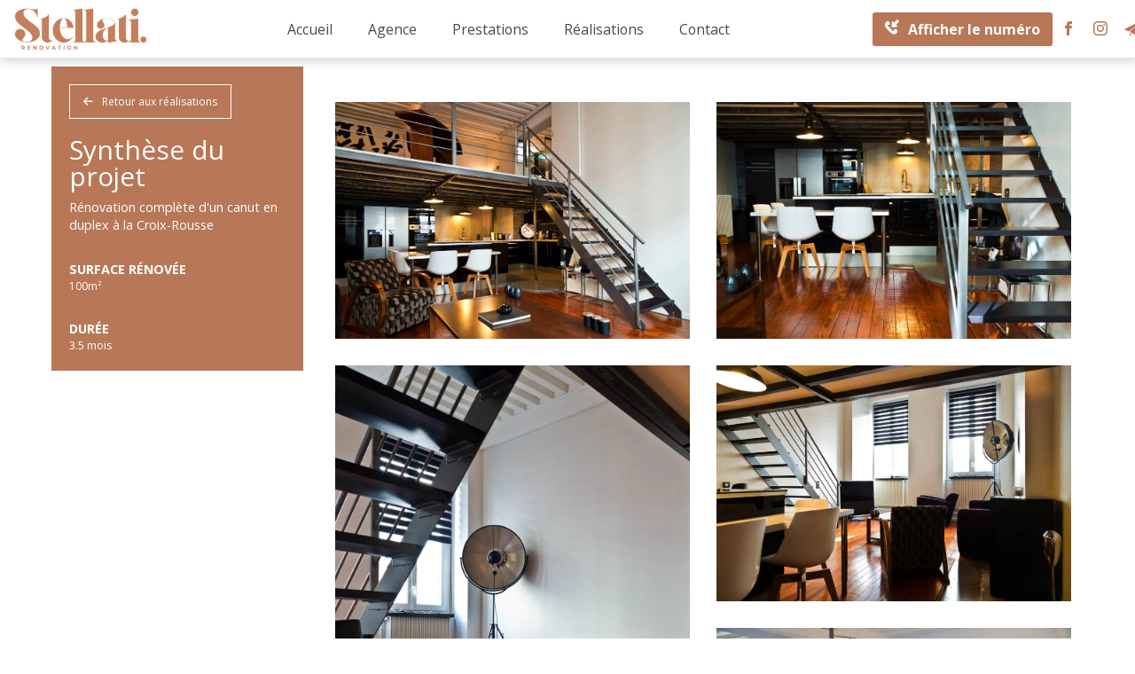

--- FILE ---
content_type: text/css
request_url: https://stellati-renovation.fr/wp-content/cache/autoptimize/css/autoptimize_single_4c2be2031503a6c91f98a9374e8854b4.css
body_size: 2798
content:
video{display:block}.wp-block-video video{width:100%}.lien-fleche a{background:url(//stellati-renovation.fr/wp-content/themes/stellati/images/right_arrow.png) scroll no-repeat left center;padding-left:60px}.lien-fleche-blanche a{background:url(//stellati-renovation.fr/wp-content/themes/stellati/images/right_arrow_white.png) scroll no-repeat left center;padding-left:60px}.wpcf7 .wpcf7-list-item{display:inline-block;margin:0}.wpcf7 input[type=radio]{display:none}.wpcf7 input[type=radio]+.wpcf7-list-item-label{border-radius:200px;border:1px solid #f7a11a;padding:10px 20px;color:#1552b4}.wpcf7 input[type=radio]:checked+.wpcf7-list-item-label{background-color:#1552b4;border:1px solid #1552b4;color:#fff}.wpcf7 .flex-container{flex-wrap:wrap;justify-content:flex-start}.wpcf7 .col-xs-12{margin:20px 0}.wpcf7 select,.wpcf7 input{background-color:#f8f9fa;border:none;color:#000;font-weight:400;padding:10px 20px;width:100%;outline:none}.wpcf7 input[type=text]:placeholder,.wpcf7 input[type=tel]:placeholder,.wpcf7 input[type=email]:placeholder{color:#0a101a}.wpcf7 input[type=submit]{position:relative;padding:15px 20px;text-transform:uppercase;background-color:#b87757;color:#fff;border-radius:3px}.wpcf7 input[type=submit]:hover{background:#67391f}.wpcf7 label{width:100%}.wpcf7 textarea{background-color:#f8f9fa;border:none;color:#000;font-weight:400;padding:10px 20px;width:100%}.sitemap li{margin:20px 0}.sitemap li>a{color:#666;font-size:120%}.sitemap li>a:after{display:none}.sitemap li:hover>a{color:#202020}.sitemap li:hover>a:visited{color:#202020}.sitemap li ul{padding-left:30px}.bouton-marron a{background:#b87757;border-radius:5px;color:#fff;padding:16px 25px}.bouton-marron a:hover{background:#fff;text-decoration:none;color:#b87757;border:1px solid #b87757}.wp-block-button__link{background:#b87757 !important;border-radius:5px !important;color:#fff !important;padding:16px 25px !important}.wp-block-button__link:hover{background:#fff !important;text-decoration:none !important;color:#b87757 !important;border:1px solid #b87757 !important}.bouton-large{margin-bottom:9px}.bouton-large .wp-block-button{width:100%}.bouton-large a{background:#b87757;border-radius:3px;color:#fff;font-size:14px;padding:10px;text-align:left;text-transform:uppercase;width:100%}.bouton-large a:hover{text-decoration:none}.inner-column{position:relative;width:100%;padding:50px 70px;text-align:left;border:3px solid #b87757}form{max-width:675px}form .has-small-font-size+p{margin-left:auto;width:fit-content}.pagination{padding:0 15px;width:100%;display:block;margin-top:50px}.pagination ul{list-style:none;display:block;text-align:center;width:100%}.pagination li{display:inline-block}.pagination li:not(:last-child){margin-right:20px}.page-numbers .page-numbers{background-color:#f1f3f3;padding:10px 18px;color:#333;display:block;border-radius:200px}.page-numbers .page-numbers.current,.page-numbers .page-numbers:hover{background-color:#19a0be;color:#fff;text-decoration:none}.rappel{cursor:pointer}.overlay-popup{display:none;position:fixed;top:0;left:0;width:100%;height:100%;z-index:100;background-color:rgba(0,0,0,.6)}.popup{position:fixed;top:50%;left:50%;background-color:#58595b;transform:translate(-50%,-50%) scale(.1);transform-origin:center center;transition:.6s all ease 0s;width:900px;max-width:80%;padding:50px;color:#fff}.popup .close{position:absolute;top:40px;right:40px;color:#fff;opacity:1;transition:.3s all ease 0s;transform-origin:center}.popup .close:hover{transform:scale(1.3)}.popup .close:active{transform:scale(.8)}.popup h4{color:#fff}.popup #text-7{display:none}.popup .wpcf7 input[type=text]{background:0 0;color:#fff}.popup .wpcf7 input[type=text]::placeholder{font-style:italic;color:#fff;opacity:1}.popup .wpcf7 input[type=submit]{padding:5px 15px;font-size:90%}.popup .wpcf7 .col-xs-12{margin:15px 0}footer{background-color:#b87757;color:#fff;margin-top:50px;padding-bottom:20px;position:relative}footer:after{content:"";width:100%;height:100%;position:absolute;top:0;left:0;background:url(/wp-content/themes/stellati/images/footer-bg.png);opacity:.2}footer .container{max-width:100%;padding:50px 30px 10px;position:relative;width:1540px;z-index:1}.titre-footer{position:relative;text-transform:uppercase}.titre-footer:before{content:"";width:35px;height:2px;background:#fff;position:absolute;bottom:3px;left:0;top:45px}footer nav{background-color:#000;padding:10px}.menu-menu-footer-container{width:1350px}footer ul{list-style:none}footer li{margin-bottom:5px;position:relative}footer li:before{display:inline-block;position:absolute;content:"";background:#fff;width:13px;height:2px;left:-19px;top:50%;transition:.3s;transform:translateY(-50%)}footer nav li:not(:last-child){margin-left:0;margin-right:0}footer nav li:not(:nth-last-child(-n+2)):after{content:"-";display:inline-block;margin-left:5px;margin-right:5px}footer a,footer .tel-patricia a,footer .tel-margaux a{color:#fff;text-decoration:none}footer a:hover{color:#000;text-decoration:none}footer [class*=wp-image-]{display:inline-block;margin-right:20px}footer .imageurs a{background:url(//stellati-renovation.fr/wp-content/themes/stellati/images/imageurs-signature-site-blanc.svg) no-repeat center center;height:25px;position:relative;width:145px;z-index:1}@media all and (min-width:1200px){.container{width:1570px;max-width:100%}}@media all and (max-width:1400px){#menu_principal li:not(:last-child){margin-right:20px}}@media all and (max-width:1199px){header .row{justify-content:space-between}header .row:before,header .row:after{display:none}header .infos{width:0;margin:0;position:absolute}.logo-container{width:max-content;margin:0}header .col-md-9{width:max-content;margin:0}#menu_principal{text-align:right}.menu-menu-header-container{text-align:right}#menu_principal li{vertical-align:middle}#menu_infos{position:fixed;top:180px;right:0;width:max-content}#menu_infos ul{margin:0}#menu_infos li{display:block;width:max-content;margin:0}#menu_infos li.tel{font-size:0;margin:0 0 10px;width:44px;height:44px;display:flex;justify-content:center;align-items:center;border:1px solid #b87757;padding:0;flex-direction:column}#menu_infos li.tel:hover{background-color:#fff}#menu_infos li.tel:before{margin:0}#menu_infos li.tel:hover:before{content:url(//stellati-renovation.fr/wp-content/themes/stellati/images/picto_tel_on.svg)}#menu_infos li.facebook{margin:0 0 10px}#menu_infos li.facebook a{border-radius:5px;border:1px solid #b87757;background-color:#b87757;background-image:url(//stellati-renovation.fr/wp-content/themes/stellati/images/picto_fb_on.svg);width:44px;height:44px}#menu_infos li.facebook a:hover{background-color:#fff;background-image:url(//stellati-renovation.fr/wp-content/themes/stellati/images/picto_fb.svg)}#menu_infos li.instagram{margin:0 0 10px}#menu_infos li.instagram a{border-radius:5px;border:1px solid #b87757;background-color:#b87757;background-image:url(//stellati-renovation.fr/wp-content/themes/stellati/images/picto_insta_on.svg);width:44px;height:44px}#menu_infos li.instagram a:hover{background-color:#fff;background-image:url(//stellati-renovation.fr/wp-content/themes/stellati/images/picto_insta.svg)}#menu_infos li.contact a{border-radius:5px;border:1px solid #b87757;background-color:#b87757;background-image:url(//stellati-renovation.fr/wp-content/themes/stellati/images/picto_contact_on.svg);width:44px;height:44px}#menu_infos li.contact a:hover{background-color:#fff;background-image:url(//stellati-renovation.fr/wp-content/themes/stellati/images/picto_contact.svg)}.infos{padding:0}.home h1{font-size:160%}.accroche .has-medium-font-size{font-size:80%}h3{font-size:160%}}@media (min-width:992px) and (max-width:1200px){.col-md-2{width:30%}.col-md-7{width:70%}}@media all and (max-width:991px){[class*=smart]{display:block}.smart-icon-menu{font-size:250%;float:right;padding:0 15px;cursor:pointer;background-color:#b87757;height:100%}.smart-icon-menu2{text-align:right;cursor:pointer}.smart-icon-menu i,.smart-icon-menu2 i{color:#fff}#menu-menu-principal{display:block;margin:0}#menu_principal .menu-menu-principal-container ul li a{color:#fff}#menu_principal{position:fixed;top:0;right:-100%;z-index:40;background-color:#b87757;transition:.4s right linear 0s;width:100%;height:100%;max-width:inherit;margin:0;padding:30px}#show_menu:checked~#menu_principal{right:0}#menu_principal li{display:block}#menu_principal li:not(:last-child){border:none}#menu_principal li.linkedin a{margin-left:5px}#menu_principal li br{display:none}#menu_principal li.menu-item-has-children{background:0 0}#menu_principal li.search{display:none}#menu_principal li ul{display:block;position:relative;top:auto;left:auto;min-width:auto;background-color:transparent}#menu_principal li ul li a{color:#fff;font-size:100%;padding-left:40px}#menu_principal ul li:hover ul li a{padding-left:40px}#menu_principal li a:after{display:none}header{padding-inline:15px}header img{height:60px;width:auto}.col-xs-8{width:calc(100% - 155px)}.col-xs-2{padding-inline:0;width:65px}.smart-icon-menu{padding-top:11px}.smart-icon-menu2{margin-bottom:0;text-align:left;padding:20px}#menu-menu-header,#menu-menu-header li{height:auto}#menu_principal{padding:0;width:275px}#menu_principal li{margin-left:0 !important;margin-right:0 !important}#menu_principal li a{min-height:auto}#menu-menu-header{margin-left:0;border-bottom:1px solid #fff}#menu_principal li{border-top:1px solid #fff !important}#menu_principal li a:before{content:"\f105";position:absolute;font-family:'Font Awesome 5 Free';left:20px;font-weight:700;font-size:15px}#menu_principal li a{color:#fff;padding:20px 20px 20px 40px}#menu_principal li a:hover{color:#fff}h2{font-size:175%}.duo-contenu.wp-block-group.alignfull-left{margin-left:0}.duo-contenu.wp-block-group.alignfull-right{margin-right:0}.duo-contenu .wp-block-columns{flex-wrap:wrap !important;text-align:center}.duo-contenu .wp-block-columns>div{flex-basis:100% !important}.duo-contenu [style="flex-basis:80%"]{order:2}.duo-contenu [style="flex-basis:20%"]{order:1}}@media all and (max-width:782px){.wp-block-columns.pleine-largeur.nomarg.visuels .wp-block-column{flex-basis:100% !important}.wp-block-columns.pleine-largeur.nomarg.visuels .wp-block-column .wp-block-column:first-of-type{flex-basis:30% !important}.wp-block-columns.pleine-largeur.nomarg.visuels .wp-block-column .wp-block-column:last-of-type{flex-basis:70% !important}h2{font-size:150%}.duo-contenu .inner-column{padding:30px}footer{text-align:center}footer li:before{content:none}.titre-footer:before{left:50%;transform:translateX(-50%)}footer ul{margin-left:0}}@media all and (max-width:767px){.container{width:100%}.site-description{font-size:150%}.custom-logo-link{display:block}.accroche .wp-block-column:first-of-type{display:none}.accroche .wp-block-column:last-of-type{flex-basis:100% !important}.presentation h2{font-size:140%}.has-large-font-size{font-size:120%}.int .col-xs-12>.wp-block-image:first-of-type{position:relative;overflow:hidden;height:200px}.int .col-xs-12>.wp-block-image:first-of-type img{position:absolute;top:0;right:0;height:100%;width:auto;max-width:inherit}}@media all and (max-width:600px){.smart-icon-menu{font-size:200%}#menu_infos{top:100px}#menu_infos li.tel,#menu_infos li.facebook a,#menu_infos li.instagram a,#menu_infos li.contact a{width:36px;height:36px}.listing-realisations__real-container .listing-realisations__real-title{display:block}}@media all and (max-width:767px){.container-alignfull{width:100%}}@media all and (min-width:768px){.container-alignfull{width:750px}}@media all and (min-width:992px){.container-alignfull{width:970px}}@media all and (min-width:1200px){.container-alignfull{width:1200px;max-width:100%}}

--- FILE ---
content_type: text/css
request_url: https://stellati-renovation.fr/wp-content/cache/autoptimize/css/autoptimize_single_01a8d584ca5dd0a47660e5bb36cddfae.css
body_size: 610
content:
.container{max-width:1450px;width:100%}.slider .wp-block-cover{min-height:300px}.slider .alignfull:before{content:"";position:absolute;z-index:1;width:100%;height:100%;backdrop-filter:blur(7px)}.slider img{filter:blur(4px);width:100%}.slider p{padding-inline:10%}.search-biens-container{display:flex;flex-wrap:wrap;gap:6em}.fiche-bien-container{position:relative;flex-basis:calc(33.3% - 4em);border-radius:10px}.fiche-bien-visuel{background-color:#f3f3f3;border-radius:10px 10px 0 0;overflow:hidden}.fiche-bien-visuel img{border-radius:10px 10px 0 0;display:block;height:250px;margin:0 auto;object-fit:cover}.fiche-bien-content{padding:15px 15px 50px;border-radius:0 0 10px 10px;text-align:center}.fiche-bien-title{color:#43191a;font-weight:700;font-size:160%;margin-bottom:10px;text-align:center;text-transform:uppercase}.soulignage-marron{position:relative}.soulignage-marron:after{content:"";width:75px;background:#b87757;position:absolute;bottom:-25px;left:0;height:2px}.tel-patricia a,.tel-margaux a{color:#333;text-decoration:none}@media all and (max-width:991px){.page-int{margin-top:70px}.slider p{font-size:35px !important;text-align:center}div.listing-realisations__real-container{flex-basis:calc(50% - 1.5em)}}@media all and (max-width:782px){.page-int .galerie .wp-block-column:first-child{order:2}.page-int .galerie .wp-block-column:last-child{order:1}.h350 img{height:auto}.slider p{font-size:30px !important;padding-inline:0}div.listing-realisations__real-container{flex-basis:100%}.coordonnees .wp-block-columns .wp-block-column:first-child{flex-basis:30px !important}.coordonnees .wp-block-columns .wp-block-column:last-child{flex-basis:calc(100% - 30px) !important}.coordonnees>p,.coordonnees>div{margin:auto;width:80%}}

--- FILE ---
content_type: text/css
request_url: https://stellati-renovation.fr/wp-content/cache/autoptimize/css/autoptimize_single_6e51064ffbbe445b744b648384205279.css
body_size: 772
content:
.single-realisation .container{width:95%}.single-realisation__container{display:flex;gap:2em;align-items:flex-start}.back-to-real{display:block;width:max-content;border:1px solid #fff;margin:0 0 20px;padding:10px 15px;color:#fff;text-decoration:none;transition:.05s margin ease 0s}.back-to-real:hover{background-color:#fff;color:#67391f;text-decoration:none}.back-to-real:before{content:"\f060";font-family:"Font Awesome 5 Free";font-weight:700;line-height:1;margin-right:10px}.single-realisation__synthese{flex-basis:calc(25% - 1em);background-color:#b87757;color:#fff;padding:40px}.single-realisation__synthese-titre{font-size:250%;line-height:1}.single-realisation__synthese-sous-titre{font-size:120%;margin-bottom:30px}.single-realisation__synthese div span{display:block;font-size:120%;font-weight:700;text-transform:uppercase;margin-top:30px}.single-realisation__galerie{flex-basis:calc(75% - 2em);padding:25px 0}.single-realisation__image-container{padding:15px}.single-realisation__image-container img{cursor:pointer}.grid-sizer,.grid-item{width:50%;margin:0}.popup-overlay{display:none;position:fixed;top:0;left:0;width:100%;height:100%;background:rgba(0,0,0,.9);z-index:100000}.popup-controls{position:fixed;top:0;left:0;width:100%;text-align:right;background-color:#67391f}.popup-controls span{display:inline-block;padding:15px 30px;border-left:1px solid #fff;cursor:pointer}.popup-controls span:hover{background-color:#b87757}.popup-controls span i{color:#fff;font-size:150%;font-weight:700;line-height:1}.popup-image{position:fixed;top:55px;left:0;width:100%;height:calc(100vh - 55px);display:flex;justify-content:center;align-items:center}.popup-image img{max-width:100%;max-height:100%}.avant-tag{position:absolute;top:50px;left:15px;background-color:#fff;border:1px solid #b87757;padding:5px 10px;font-style:inherit;color:#b87757}@media all and (max-width:1399px){.single-realisation__synthese{padding:20px;font-size:80%}}@media all and (max-width:1199px){.single-realisation .container{width:100%}.single-realisation__container{gap:1em}.single-realisation__synthese-titre{font-size:200%}.single-realisation__galerie{flex-basis:calc(75% - 0.5em)}}@media all and (max-width:1024px){.single-realisation__synthese{padding:15px}.single-realisation__synthese-titre{font-size:180%}}@media all and (max-width:991px){.single-realisation__container{flex-wrap:wrap}.single-realisation__galerie{flex-basis:100%}.single-realisation__synthese{flex-basis:100%;padding:20px;font-size:100%}.single-realisation .row>.wp-block-spacer{max-height:30px}}@media all and (max-width:600px){.grid-size{display:none}.grid-item{width:100%}.single-realisation__container{display:block}.single-realisation__image-container{padding-inline:0}.single-realisation__image-container img{margin-bottom:15px}}

--- FILE ---
content_type: application/javascript
request_url: https://stellati-renovation.fr/wp-content/cache/autoptimize/js/autoptimize_single_c0d2e49c609a7f850c34433822de1a47.js
body_size: 380
content:
if(jQuery(window).width()>=992){setTimeout(function(){var grid=document.querySelector(".grid");var msnry=new Masonry(grid,{itemSelector:".grid-item",columnWidth:".grid-sizer",percentPosition:true,});imagesLoaded(grid).on("progress",function(){msnry.layout();},500);});}else if(jQuery(window).width()<992){setTimeout(function(){var grid=document.querySelector(".grid");var msnry=new Masonry(grid,{itemSelector:".grid-item",columnWidth:".grid-sizer",percentPosition:true,});imagesLoaded(grid).on("progress",function(){msnry.layout();},500);});}
jQuery('.single-realisation__image-container').click(function(){id=jQuery(this).attr('id');src=jQuery(this).find('img').attr('src');jQuery('.popup-image').html('<img src="'+src+'">');jQuery('.popup-overlay').attr('data-blockID',id);jQuery('.popup-overlay').fadeIn();});jQuery('.popup-close').click(function(){jQuery('.popup-overlay').fadeOut();});jQuery('.popup-prev').click(function(){id=jQuery('.popup-overlay').attr('data-blockID');blockToLeave=jQuery('#'+id);if(blockToLeave.prev('span').length>0){blockToDisplay=blockToLeave.prev('span');id=blockToDisplay.attr('id');src=blockToDisplay.find('img').attr('src');jQuery('.popup-overlay').attr('data-blockID',id);}else{blockToDisplay=jQuery('span:last-child');id=blockToDisplay.attr('id');src=blockToDisplay.find('img').attr('src');jQuery('.popup-overlay').attr('data-blockID',id);}});jQuery('.popup-next').click(function(){id=jQuery('.popup-overlay').attr('data-blockID');blockToLeave=jQuery('#'+id);if(blockToLeave.next('span').length>0){blockToDisplay=blockToLeave.next('span');id=blockToDisplay.attr('id');src=blockToDisplay.find('img').attr('src');jQuery('.popup-overlay').attr('data-blockID',id);jQuery('.popup-image').html('<img src="'+src+'">');}else{blockToDisplay=jQuery('span:last-child');id=blockToDisplay.attr('id');src=blockToDisplay.find('img').attr('src');jQuery('.popup-overlay').attr('data-blockID',id);}});

--- FILE ---
content_type: application/javascript
request_url: https://stellati-renovation.fr/wp-content/cache/autoptimize/js/autoptimize_single_8f211441be072af90a666d2d2945b395.js
body_size: 849
content:
jQuery(document).ready(function($){$('.button-search-form').click(function(e){e.preventDefault();if($("#s").val()!=''){$('.search-form').submit();}else{$("#s").focus();}});$(".search-form").mouseover(function(){$('.banniere-int img').css('filter','blur(3px)')});$(".search-form").mouseout(function(){$('.banniere-int img').css('filter','blur(0px)')});$("#s").focusin(function(){$('.search-form').addClass('on');$('.banniere-int img').css('filter','blur(3px)')});$("#s").focusout(function(){$('.search-form').removeClass('on');$('.banniere-int img').css('filter','blur(0px)')});$('.navigation-home a').each(function(){targetLink=$(this).attr('href');Column=$(this).parent().parent();$(Column).wrapInner('<a href="'+targetLink+'"></a>');});$('.cat-associations-container span').click(function(){$(this).toggleClass('on');slugTarget='';$('.cat-associations-container span').each(function(){if($(this).hasClass('on')){idTarget=$(this).attr('id');slugTarget+=$(this).attr('id')+',';}});data={action:'crossey_tri_assoc',afp_nonce:afp_vars.afp_nonce,slugTarget:slugTarget};$.ajax({type:'post',dataType:'json',url:afp_vars.afp_ajax_url,data:data,success:function(data,textStatus,XMLHttpRequest){$('.associations-container').html(data);$('.associations-container').fadeIn();console.log(textStatus);console.log(XMLHttpRequest);},error:function(MLHttpRequest,textStatus,errorThrown){$('.associations-container').fadeIn();console.log(MLHttpRequest);console.log(textStatus);console.log(errorThrown);}});});$(document).on("click",".popup .close",function(){$('.overlay-popup').fadeOut();});$(document).on("click",".rappel",function(){$('.overlay-popup').fadeIn();$('.popup').css('transform','translate(-50%, -50%) scale(1)');});$(document).on("submit","#wpcf7-f160-o1 form",function(){$('#text-6 .textwidget').fadeOut();setTimeout(function(){$('#text-7').fadeIn();},600);setTimeout(function(){$('.popup .close').trigger('click');},4000);});if(jQuery(window).width()>1199){jQuery('.tel a').click(function(){jQuery('.tel a').replaceWith('<a id="tel" href="tel:&#x30;&#x36;&#x31;&#x35;&#x31;&#x35;&#x30;&#x32;&#x38;&#x33;">&#x30;&#x36;&#x20;&#x31;&#x35;&#x20;&#x31;&#x35;&#x20;&#x30;&#x32;&#x20;&#x38;&#x33;</a>');return false;});}else{jQuery('.tel').click(function(){document.location.href="tel:&#x30;&#x36;&#x31;&#x35;&#x31;&#x35;&#x30;&#x32;&#x38;&#x33;";});}
jQuery('.tel-patricia [href="#"]').click(function(){jQuery('.tel-patricia [href="#"]').replaceWith('<a href="tel:&#x30;&#x36;&#x31;&#x35;&#x31;&#x35;&#x30;&#x32;&#x38;&#x33;">Patricia : &#x30;&#x36;&#x20;&#x31;&#x35;&#x20;&#x31;&#x35;&#x20;&#x30;&#x32;&#x20;&#x38;&#x33;</a>');return false;});jQuery('.tel-margaux [href="#"]').click(function(){jQuery('.tel-margaux [href="#"]').replaceWith('<a href="tel:&#x30;&#x36;&#x31;&#x36;&#x31;&#x33;&#x35;&#x33;&#x31;&#x39;">Margaux : &#x30;&#x36;&#x20;&#x31;&#x36;&#x20;&#x31;&#x33;&#x20;&#x35;&#x33;&#x20;&#x31;&#x39;</a>');return false;});});

--- FILE ---
content_type: image/svg+xml
request_url: https://stellati-renovation.fr/wp-content/uploads/2023/09/picto_fb.svg
body_size: 264
content:
<?xml version="1.0" ?><svg xmlns="http://www.w3.org/2000/svg" viewBox="0 0 64 64" aria-labelledby="title" aria-describedby="desc" role="img" xmlns:xlink="http://www.w3.org/1999/xlink"><path fill="#fff" data-name="layer1" d="M39.8 12.2H48V0h-9.7C26.6.5 24.2 7.1 24 14v6.1h-8V32h8v32h12V32h9.9l1.9-11.9H36v-3.7a3.962 3.962 0 0 1 3.8-4.2z"></path></svg>

--- FILE ---
content_type: image/svg+xml
request_url: https://stellati-renovation.fr/wp-content/themes/stellati/images/imageurs-signature-site-blanc.svg
body_size: 5947
content:
<?xml version="1.0" encoding="UTF-8"?>
<!-- Generator: Adobe Illustrator 26.0.3, SVG Export Plug-In . SVG Version: 6.00 Build 0)  -->
<svg version="1.1" id="Calque_1" xmlns="http://www.w3.org/2000/svg" xmlns:xlink="http://www.w3.org/1999/xlink" x="0px" y="0px" viewBox="0 0 148 26" style="enable-background:new 0 0 148 26;" xml:space="preserve">
<style type="text/css">
	.st0{fill:#FFFFFF;}
</style>
<g>
	<g>
		<path class="st0" d="M4.7,20c-0.2,0.3-0.5,0.6-0.8,0.7S3.1,21,2.7,21c-0.8,0-1.5-0.3-1.9-0.8c-0.5-0.5-0.7-1.2-0.7-2    c0-0.8,0.2-1.5,0.7-2c0.5-0.5,1.1-0.8,1.9-0.8c0.4,0,0.8,0.1,1.2,0.3c0.4,0.2,0.7,0.4,0.9,0.7l0.2-0.9h0.7v5.5H4.9L4.7,20z     M1.5,16.7c-0.4,0.4-0.5,0.9-0.5,1.4c0,0.6,0.2,1.1,0.5,1.5c0.4,0.4,0.8,0.6,1.4,0.6c0.6,0,1.1-0.2,1.4-0.6    c0.3-0.4,0.5-0.9,0.5-1.5c0-0.6-0.2-1.1-0.5-1.4s-0.8-0.6-1.4-0.6C2.3,16.1,1.8,16.3,1.5,16.7z"/>
		<path class="st0" d="M11.3,20.4c-0.5,0.4-1.1,0.6-1.7,0.6c-0.8,0-1.5-0.3-2-0.8c-0.5-0.5-0.8-1.2-0.8-2c0-0.9,0.2-1.6,0.7-2.2    c0.5-0.5,1.1-0.8,2-0.8c0.7,0,1.2,0.2,1.7,0.5c0.4,0.3,0.7,0.8,0.7,1.4H11c0-0.4-0.1-0.7-0.4-0.9c-0.3-0.2-0.6-0.3-1-0.3    c-0.6,0-1,0.2-1.3,0.6c-0.3,0.4-0.5,0.9-0.5,1.5c0,0.6,0.2,1.2,0.5,1.5C8.6,20,9,20.2,9.6,20.2c0.4,0,0.8-0.1,1.1-0.4    c0.3-0.2,0.5-0.6,0.5-1H12C12,19.5,11.8,20,11.3,20.4z"/>
		<path class="st0" d="M16.1,20.7c-0.1,0.1-0.3,0.1-0.5,0.2c-0.2,0-0.4,0.1-0.5,0.1c-1.1,0-1.6-0.5-1.6-1.6v-3.3h-0.9v-0.7h1    l0.3-1.5h0.6v1.5h1.5v0.7h-1.5v3c0,0.4,0.1,0.7,0.2,0.9c0.1,0.2,0.3,0.2,0.7,0.2c0.3,0,0.6-0.1,0.9-0.2V20.7z"/>
		<path class="st0" d="M17,13.3c0.1-0.1,0.3-0.2,0.4-0.2c0.2,0,0.3,0.1,0.4,0.2c0.1,0.1,0.2,0.3,0.2,0.4S18,14,17.9,14.1    c-0.1,0.1-0.3,0.2-0.4,0.2c-0.2,0-0.3-0.1-0.4-0.2c-0.1-0.1-0.2-0.3-0.2-0.4S16.9,13.4,17,13.3z M17,20.8v-5.5h0.9v5.5H17z"/>
		<path class="st0" d="M21.9,20.8h-0.6L19,15.4h0.9l1.7,4.1l1.6-4.1h0.9L21.9,20.8z"/>
		<path class="st0" d="M25.7,18.3c0,0.6,0.2,1.1,0.5,1.5c0.3,0.3,0.8,0.5,1.3,0.5c0.4,0,0.7-0.1,1-0.3s0.4-0.5,0.5-0.8h0.9    c-0.1,0.6-0.3,1-0.8,1.4c-0.5,0.3-1,0.5-1.6,0.5c-0.8,0-1.5-0.3-2-0.8c-0.5-0.5-0.7-1.2-0.7-2.1c0-0.8,0.2-1.5,0.7-2.1    c0.5-0.6,1.1-0.8,1.9-0.8c0.8,0,1.4,0.3,1.9,0.8c0.5,0.5,0.7,1.2,0.7,2.1v0.1H25.7z M28.7,16.4C28.3,16.1,28,16,27.5,16    c-0.5,0-0.9,0.1-1.2,0.4s-0.5,0.7-0.6,1.2h3.4C29.1,17.1,29,16.7,28.7,16.4z M26.7,14l1.7-1.5l0.5,0.7l-1.8,1.3L26.7,14z"/>
		<path class="st0" d="M35,20.1v3.3h-0.9v-8.1h0.7l0.2,0.8l0.1,0c0.4-0.6,1-0.9,1.9-0.9c0.8,0,1.4,0.3,1.9,0.8    c0.5,0.5,0.7,1.2,0.7,2.1c0,0.8-0.2,1.5-0.7,2c-0.5,0.5-1.1,0.8-1.9,0.8C36.1,21,35.5,20.7,35,20.1L35,20.1z M38.1,16.6    c-0.3-0.4-0.8-0.6-1.3-0.6c-0.6,0-1,0.2-1.3,0.6c-0.3,0.4-0.5,0.9-0.5,1.6c0,0.6,0.2,1.1,0.5,1.5c0.3,0.4,0.8,0.6,1.3,0.6    c0.5,0,1-0.2,1.3-0.6c0.3-0.4,0.5-0.9,0.5-1.5C38.6,17.5,38.4,17,38.1,16.6z"/>
		<path class="st0" d="M45.2,20c-0.2,0.3-0.5,0.6-0.8,0.7S43.6,21,43.2,21c-0.8,0-1.5-0.3-1.9-0.8c-0.5-0.5-0.7-1.2-0.7-2    c0-0.8,0.2-1.5,0.7-2c0.5-0.5,1.1-0.8,1.9-0.8c0.4,0,0.8,0.1,1.2,0.3c0.4,0.2,0.7,0.4,0.9,0.7l0.2-0.9h0.7v5.5h-0.7L45.2,20z     M41.9,16.7c-0.4,0.4-0.5,0.9-0.5,1.4c0,0.6,0.2,1.1,0.5,1.5c0.4,0.4,0.8,0.6,1.4,0.6c0.6,0,1.1-0.2,1.4-0.6    c0.3-0.4,0.5-0.9,0.5-1.5c0-0.6-0.2-1.1-0.5-1.4s-0.8-0.6-1.4-0.6C42.7,16.1,42.3,16.3,41.9,16.7z"/>
		<path class="st0" d="M49.6,16.3c-0.2,0.1-0.4,0.2-0.6,0.4c-0.1,0.2-0.3,0.4-0.3,0.6c-0.1,0.2-0.1,0.5-0.2,0.7c0,0.2,0,0.5,0,0.8    v2.1h-0.9v-5.5h0.7l0.2,1.2c0.3-1,1-1.4,2-1.3v0.9C50.1,16.2,49.9,16.2,49.6,16.3z"/>
	</g>
</g>
<path class="st0" d="M58.3,21h-2.8v-9.7h1.5c0.7,0,1.3,0.6,1.3,1.3V21z"/>
<path class="st0" d="M57.4,8.2h-2V0.3h1.1c0.5,0,0.9,0.5,0.9,1.1V8.2z"/>
<path class="st0" d="M63.8,13.2c0.4-0.7,1.6-2,3.3-2c1.4,0,2.7,1,3.3,2.6l0.1-0.2c0,0,1.3-2.4,3.7-2.4c2.2,0,3.9,1.9,3.9,5V21h-2.8  c0,0,0-4.3,0-4.8c0-1.2-0.7-2.7-2.1-2.7h0c-1.2,0-2.1,1.2-2.1,2.7V21h0l-2.8,0l0,0v-4.8c0-1.5-0.9-2.7-2.1-2.7  c-1.2,0-2.1,1.3-2.1,2.7V21l-2.8,0l0,0v0h0l0,0v-9.7h1.2c0.7,0,1.3,0.6,1.3,1.3V13.2z"/>
<path class="st0" d="M89.2,21h0.9c0,0,0-2.6,0-4.4c0,0,0,0,0-0.1v-0.3c0-2.8-2.3-5.2-5.1-5.1c-2.7,0-5,2.3-5,5c0,3,2.6,5,4.9,5  c2,0,3-1.6,3-1.6v0C87.9,20.4,88.5,21,89.2,21z M85,18.9c-1.5,0-2.7-1.2-2.7-2.7s1.2-2.7,2.7-2.7c1.5,0,2.7,1.2,2.7,2.7  S86.5,18.9,85,18.9z"/>
<path class="st0" d="M100,12.7c0,0-1-1.6-3-1.6c-2.2,0-4.8,1.9-4.9,4.9c-0.1,2.7,2,5,4.7,5.2c2.9,0.2,5.4-2.1,5.4-5  c0-0.1,0-0.3,0-0.4c0-0.1,0-0.1,0-0.1c0-1.8,0-4.4,0-4.4h-0.9C100.6,11.4,100,12,100,12.7L100,12.7z M99.8,16.2  c0,1.5-1.2,2.7-2.7,2.7c-1.5,0-2.7-1.2-2.7-2.7s1.2-2.7,2.7-2.7C98.6,13.5,99.8,14.7,99.8,16.2z"/>
<path class="st0" d="M102,24.3c-1.4,0.8-3,1.3-4.8,1.3c-1.7,0-3.4-0.5-4.8-1.3l0.4-1.3c0.2-0.5,0.8-0.7,1.3-0.5  c0.9,0.5,2,0.7,3.1,0.7c1.1,0,2.2-0.3,3.1-0.7c0.5-0.2,1.1,0,1.3,0.5L102,24.3z"/>
<path class="st0" d="M112.6,16.9h1.9c0-0.2,0.1-0.5,0.1-0.7c0-2.8-2.3-5-5-5c-2.8,0-5,2.3-5,5c0,2.8,2.3,5,5,5c2.1,0,4-1.3,4.7-3.2  h-2.8c-0.5,0.6-1.2,1.1-2,1.1c-1.2,0-2.2-0.9-2.5-2.2h4.9H112.6z M107.1,15c0.3-1,1.1-1.7,2.4-1.7c1.2,0,2,0.7,2.3,1.7H107.1z"/>
<path class="st0" d="M121.1,21.2c-2.6,0-4.7-1.7-4.7-4.6v-5.3h2.7v5.5c0,1.3,0.9,2.1,1.9,2.1s1.9-0.8,1.9-2.1v-5.5h2.7v5.3  C125.8,19.5,123.8,21.2,121.1,21.2z"/>
<path class="st0" d="M130.8,12.9c0.5-0.6,1.3-1.6,3.1-1.6h1.1l0,2.7c0,0-1.3,0-2,0c-1.2,0-2,0.7-2,2.3V21h-2.7v-9.7h1.2  c0.7,0,1.3,0.6,1.3,1.3V12.9z"/>
<path class="st0" d="M136.3,20.5v-2.3c0.5,0.3,1.9,0.8,2.9,0.8c1.3,0,1.8-0.4,1.8-0.8c0-1.3-4.7-1.1-4.7-3.8c0-2.1,1.6-3.1,3.7-3.1  c2.3,0,3.5,1,3.5,1v2c0,0-1.3-0.8-3-0.8c-0.9,0-1.3,0.3-1.3,0.8c0,1.3,4.6,1.1,4.6,4.1c0,1.3-0.9,2.9-4.3,2.9  C137.6,21.3,136.3,20.5,136.3,20.5z"/>
<path class="st0" d="M63.9,5.7h1.1c0-0.1,0-0.3,0-0.5c0-1.7-1.4-3.1-3.1-3.1c-1.7,0-3.1,1.4-3.1,3.1c0,1.7,1.4,3.1,3.1,3.1  c1.3,0,2.4-0.8,2.9-2h-1.7C62.9,6.7,62.5,7,62,7c-0.7,0-1.3-0.5-1.5-1.3h3H63.9z M60.6,4.5c0.2-0.6,0.7-1,1.4-1c0.7,0,1.2,0.4,1.4,1  H60.6z"/>
<path class="st0" d="M66.3,7.8V6.4c0.3,0.2,1.1,0.5,1.8,0.5c0.8,0,1.1-0.2,1.1-0.5c0-0.8-2.8-0.7-2.8-2.3c0-1.3,1-1.9,2.2-1.9  c1.4,0,2.2,0.6,2.2,0.6V4c0,0-0.8-0.5-1.8-0.5c-0.5,0-0.8,0.2-0.8,0.5c0,0.8,2.8,0.7,2.8,2.5c0,0.8-0.5,1.8-2.6,1.8  C67.1,8.3,66.3,7.8,66.3,7.8z"/>
</svg>

--- FILE ---
content_type: image/svg+xml
request_url: https://stellati-renovation.fr/wp-content/themes/stellati/images/picto_fb.svg
body_size: 267
content:
<?xml version="1.0" ?><svg xmlns="http://www.w3.org/2000/svg" viewBox="0 0 64 64" aria-labelledby="title" aria-describedby="desc" role="img" xmlns:xlink="http://www.w3.org/1999/xlink"><path fill="#b87757" data-name="layer1" d="M39.8 12.2H48V0h-9.7C26.6.5 24.2 7.1 24 14v6.1h-8V32h8v32h12V32h9.9l1.9-11.9H36v-3.7a3.962 3.962 0 0 1 3.8-4.2z"></path></svg>

--- FILE ---
content_type: image/svg+xml
request_url: https://stellati-renovation.fr/wp-content/themes/stellati/images/picto_contact.svg
body_size: 494
content:
<?xml version="1.0" ?><svg version="1.1" xmlns="http://www.w3.org/2000/svg" xmlns:xlink="http://www.w3.org/1999/xlink" x="0px" y="0px" viewBox="0 0 24 21" style="enable-background:new 0 0 24 21;" xml:space="preserve"><path fill="#b87757" class="st0" d="M23.5,0.9l-7.2,18c-0.1,0.2-0.2,0.3-0.4,0.4c-0.1,0-0.2,0-0.2,0c-0.1,0-0.2,0-0.3-0.1l-7.3-3.4L18.3,5.7  L6.7,15.2l-5.8-2.8c-0.2-0.1-0.4-0.3-0.4-0.6c0-0.3,0.1-0.5,0.4-0.6L23,0.4c0.1,0,0.1,0,0.2,0c0.1,0,0.2,0,0.3,0.1  C23.5,0.6,23.5,0.8,23.5,0.9z M8.6,20.9c-0.1,0.1-0.3,0.1-0.4,0S8,20.7,8,20.6v-3.1l3.3,1.6L8.6,20.9z"></path></svg>